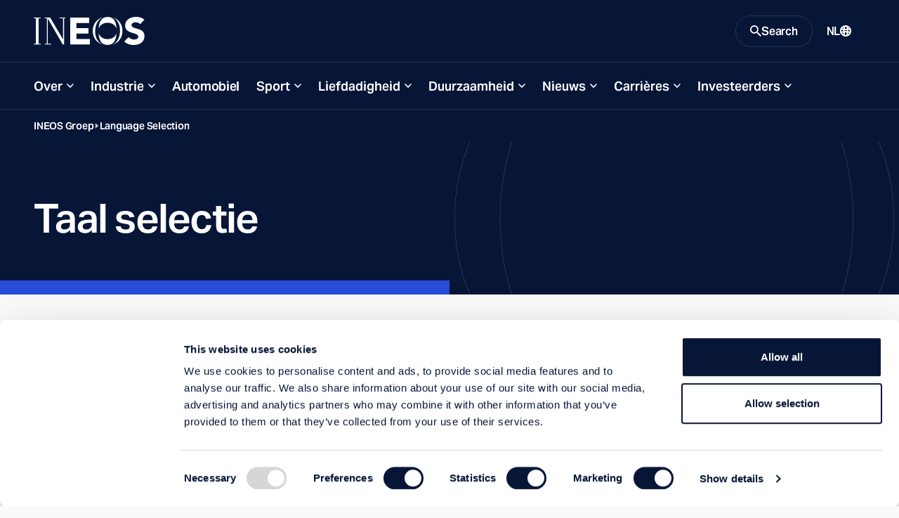

--- FILE ---
content_type: text/html; charset=utf-8
request_url: https://www.ineos.com/nl/language-selection/?contentId=3138976
body_size: 12627
content:
<!DOCTYPE html>
<html lang="en">
<head>
    <meta charset="UTF-8" />
    <meta name="viewport" content="width=device-width, initial-scale=1.0" />
    <meta http-equiv="X-UA-Compatible" content="ie=edge" />
    <title>Language Selection</title>
    <link rel="preconnect" href="https://use.typekit.net" crossorigin />
    <link rel="preconnect" href="https://p.typekit.net" />
    <link rel="preload" as="style" href="https://use.typekit.net/wic3dos.css" />
    <link rel="stylesheet"
          href="https://use.typekit.net/wic3dos.css"
          media="print"
          onload="this.media='all'" />
    <noscript>
        <link rel="stylesheet" href="https://use.typekit.net/wic3dos.css" />
    </noscript>
    <link rel="stylesheet" crossorigin href="/assets/style.css?v=HqcZJzHtWGik5FWJNLZCZ8bj4QMGXp4BDwmfcNFIlIg">
    <link rel="apple-touch-icon" sizes="180x180" href="/assets/apple-touch-icon.png">
    <link rel="manifest" href="/assets/site.webmanifest">
    <link rel="shortcut icon" href="/assets/favicon.ico" media="(prefers-color-scheme: light)" sizes="any">
    <link rel="shortcut icon" href="/assets/favicon-dark-mode.ico" media="(prefers-color-scheme: dark)" sizes="any">
    <link rel="icon" href="/assets/favicon.svg" type="image/svg+xml">
    <meta name="msapplication-TileColor" content="#071637">
    <meta name="msapplication-config" content="/assets/browserconfig.xml">
    <meta name="theme-color" content="#ffffff">

            <meta name="robots" content="noindex">

    <meta name="twitter:card" content="summary_large_image" />
    <meta name="twitter:title" content="Language Selection">


    <meta property="og:title" content="Language Selection" />
    <meta property="og:type" content="website" />
    <meta property="og:url" content="https://www.ineos.com/nl/language-selection/" />
        <meta property="og:image" content="https://www.ineos.com/assets/apple-touch-icon.png" />
    <meta property="og:locale" content="nl" />
    
    <link rel="canonical" href="https://www.ineos.com/nl/language-selection/?contentId=3138976" />
    

        <!-- Google Tag Manager -->
        <script>
            (function (w, d, s, l, i) {
                w[l] = w[l] || [];
                w[l].push({
                    'gtm.start':
                        new Date().getTime(),
                    event: 'gtm.js'
                });
                var f = d.getElementsByTagName(s)[0],
                    j = d.createElement(s),
                    dl = l != 'dataLayer' ? '&l=' + l : '';
                j.async = true;
                j.src =
                    'https://www.googletagmanager.com/gtm.js?id=' + i + dl;
                f.parentNode.insertBefore(j, f);
            })(window, document, 'script', 'dataLayer', 'GTM-KLWT78Z');
        </script>
        <!-- End Google Tag Manager -->

    
    
    
</head>
<body class="bg-light" data-search="/searchresultspage/autocomplete/">
        <!-- Google Tag Manager (noscript) -->
        <noscript>
            <iframe src="https://www.googletagmanager.com/ns.html?id=GTM-KLWT78Z"
                    height="0" width="0" style="display: none; visibility: hidden">
            </iframe>
        </noscript>
        <!-- End Google Tag Manager (noscript) -->
<script src="/site.js?v=OcQRTmBn08gaZaj8ZsUtbY8y-Xmh3sysf5mwQFyjgkg" type="text/javascript"></script>

<header class="c-site-header js-header-sticky" data-module="header">
    <a class="c-button is-primary is-small fixed top-1 left-full z-50 focus:left-1" href="#main-content">Skip to main content</a>
    <div class="c-site-header-bar-wrapper">
        <div class="c-site-header-bar">
            <div class="c-site-header-logo is-double">
                <a href="/nl/" class="c-site-link is-logo">
                    <img src="/contentassets/416ec8a86e714e04870994301eb7dcb9/ineos-mobile-logo.svg"
                         class="o-logo c-site-link-svg" alt="INEOS mobile logo.svg">
                    <img src="/contentassets/416ec8a86e714e04870994301eb7dcb9/new-ineos-logo-2024.svg"
                         class="o-logo c-site-link-svg is-wide" alt="New ineos logo 2024.svg">
                </a>
            </div>
            <div class="c-site-header-bar-controls">
                    <button class="c-site-link is-button is-search js-button-search" aria-expanded="false" aria-controls="search-modal">
                        <svg class="o-icon c-site-link-icon is-closed"
                             width="16"
                             height="16"
                             viewBox="0 0 16 16"
                             xmlns="http://www.w3.org/2000/svg"
                             aria-hidden="true"
                             focusable="false">
                            <path d="M11.435 10.063h-.723l-.256-.247a5.92 5.92 0 0 0 1.437-3.87 5.946 5.946 0 1 0-5.947 5.947 5.92 5.92 0 0 0 3.87-1.437l.247.256v.723L14.637 16 16 14.637l-4.565-4.574Zm-5.489 0A4.111 4.111 0 0 1 1.83 5.946 4.111 4.111 0 0 1 5.946 1.83a4.111 4.111 0 0 1 4.117 4.116 4.111 4.111 0 0 1-4.117 4.117Z"
                                  fill="currentColor" />
                        </svg>
                        <span class="c-site-link-text is-closed">Search</span>
                        <svg class="o-icon c-site-link-icon is-open"
                             width="16"
                             height="16"
                             viewBox="0 0 16 16"
                             xmlns="http://www.w3.org/2000/svg"
                             aria-hidden="true"
                             focusable="false">
                            <path d="M14.359 3.056 3.05 14.364 1.636 12.95 12.95 1.636l1.409 1.42Z" fill="currentColor" />
                            <path d="M1.641 3.056 12.95 14.364l1.414-1.414L3.05 1.636l-1.409 1.42Z" fill="currentColor" />
                        </svg>
                        <span class="c-site-link-text is-open">Close</span>
                    </button>

                <button class="c-site-link is-button is-menu js-button-menu" aria-expanded="false" aria-controls="site-navigation">
                    <span class="c-site-link-text is-closed">Menu</span>
                    <svg class="o-icon c-site-link-icon is-closed"
                         width="16"
                         height="16"
                         viewBox="0 0 16 16"
                         xmlns="http://www.w3.org/2000/svg"
                         aria-hidden="true"
                         focusable="false">
                        <path d="M15.992 4H0V2h16l-.008 2Zm0 5H0V7h16l-.008 2Zm0 5H0v-2h16l-.008 2Z" fill="currentColor" />
                    </svg>
                    <span class="c-site-link-text is-open">Close</span>
                    <svg class="o-icon c-site-link-icon is-open"
                         width="16"
                         height="16"
                         viewBox="0 0 16 16"
                         xmlns="http://www.w3.org/2000/svg"
                         aria-hidden="true"
                         focusable="false">
                        <path d="M14.359 3.056 3.05 14.364 1.636 12.95 12.95 1.636l1.409 1.42Z" fill="currentColor" />
                        <path d="M1.641 3.056 12.95 14.364l1.414-1.414L3.05 1.636l-1.409 1.42Z" fill="currentColor" />
                    </svg>
                </button>

                    <a href="/nl/language-selection/?contentId=24552" class="c-site-link is-link is-language">
                        <span class="c-site-link-text">NL</span>
                        <svg class="o-icon c-site-link-icon"
                             width="16"
                             height="16"
                             viewBox="0 0 16 16"
                             xmlns="http://www.w3.org/2000/svg"
                             aria-hidden="true"
                             focusable="false">
                            <path d="M8.014.001a7.974 7.974 0 0 1 2.295.3h.2v.1a7.985 7.985 0 0 1 3.974 2.907 8.003 8.003 0 0 1 0 9.377 7.985 7.985 0 0 1-3.974 2.907v.1h-.2a7.972 7.972 0 0 1-4.391 0h-.1a7.984 7.984 0 0 1-4.2-2.87 8.003 8.003 0 0 1 0-9.652A7.984 7.984 0 0 1 8.015.001Zm.2 10.194H6.715c.1 1.3.3 2.498.699 3.798.497.063 1 .063 1.497 0 .4-1.3.599-2.499.699-3.698H8.213v-.1Zm-3.494.2h-.2l-.698.2h-.2l-.798.3a5.993 5.993 0 0 0 2.395 2.398c-.299-1-.399-1.999-.499-2.898Zm6.987 0-.1.4-.4 2.298a5.993 5.993 0 0 0 1.996-2.198l-.498-.2-.998-.3ZM2.225 6.297a6.004 6.004 0 0 0-.2 2.699l.899-.3 1.597-.4a25.016 25.016 0 0 1 0-1.599c-.599 0-1.198-.1-1.597-.3l-.699-.2v.1Zm11.478 0-.5.2c-.399.2-.997.3-1.596.3a24.64 24.64 0 0 1 0 1.599c.599 0 .998.2 1.397.3h.2l.598.3a6.006 6.006 0 0 0-.1-2.599v-.1Zm-7.086.7v1.3c1.03-.04 2.063-.04 3.093 0v-1.3c-1.03.039-2.062.039-3.093 0ZM8.014 2h-.599l-.1.4-.499 2.598c.898.03 1.797.03 2.695 0A23.014 23.014 0 0 0 8.812 1.8l.2.2a5.98 5.98 0 0 0-.998 0Zm3.194 1 .1.499.199 1.4 1.197-.3h.2a5.991 5.991 0 0 0-1.697-1.7V3Zm-5.989-.3h-.2a5.992 5.992 0 0 0-1.796 1.798l.4.1 1.197.3c0-.8.2-1.499.4-2.199Z"
                                  fill="currentColor"/>
                        </svg>
                    </a>
            </div>
        </div>
    </div>
    <div class="c-site-header-nav js-site-nav">
        <nav id="site-navigation" class="c-nav">
            <ul class="c-nav-list">
                        <li class="c-nav-root js-nav-root">
                                <button class="c-nav-button has-children js-nav-parent-button" aria-expanded="false">Over</button>
                                <ul class="c-nav-sub" aria-label="About menu">
                                    <li class="c-nav-child">
                                        <a href="/nl/Over/" target="" class="c-nav-child-link">
                                            Visit this Section
                                        </a>
                                    </li>
                                        <li class="c-nav-child">
                                            <a href="/nl/Over/Geschiedenis/" target="" class="c-nav-child-link">Onze geschiedenis</a>
                                        </li>
                                        <li class="c-nav-child">
                                            <a href="/nl/Over/Ons-leiderschap/" target="" class="c-nav-child-link">Ons leiderschap</a>
                                        </li>
                                        <li class="c-nav-child">
                                            <a href="/nl/Over/Jaar-in-overzicht/" target="" class="c-nav-child-link">Jaar in overzicht</a>
                                        </li>
                                        <li class="c-nav-child">
                                            <a href="/nl/Over/Het-Ineos-kompas/" target="" class="c-nav-child-link">Het INEOS Kompas</a>
                                        </li>
                                        <li class="c-nav-child">
                                            <a href="/nl/contact/" target="" class="c-nav-child-link">Contacten</a>
                                        </li>
                                        <li class="c-nav-child">
                                            <a href="/nl/Locaties/" target="" class="c-nav-child-link">Locaties</a>
                                        </li>
                                </ul>
                        </li>
                        <li class="c-nav-root js-nav-root">
                                <button class="c-nav-button has-children js-nav-parent-button" aria-expanded="false">Industrie</button>
                                <ul class="c-nav-sub" aria-label="About menu">
                                    <li class="c-nav-child">
                                        <a href="/nl/Industrie/" target="" class="c-nav-child-link">
                                            Visit this Section
                                        </a>
                                    </li>
                                        <li class="c-nav-child">
                                            <a href="/nl/Onze-bedrijven/" target="" class="c-nav-child-link">Onze bedrijven</a>
                                        </li>
                                        <li class="c-nav-child">
                                            <a href="/nl/producten/" target="" class="c-nav-child-link">Productzoeker</a>
                                        </li>
                                        <li class="c-nav-child">
                                            <a href="/nl/Industrie/Producten/" target="" class="c-nav-child-link">Producten</a>
                                        </li>
                                        <li class="c-nav-child">
                                            <a href="/nl/Industrie/markten/" target="" class="c-nav-child-link">Markten</a>
                                        </li>
                                </ul>
                        </li>
                        <li class="c-nav-root js-nav-root">
                                <a href="/nl/automobiel/" class="c-nav-button" target="">Automobiel</a>
                        </li>
                        <li class="c-nav-root js-nav-root">
                                <button class="c-nav-button has-children js-nav-parent-button" aria-expanded="false">Sport</button>
                                <ul class="c-nav-sub" aria-label="About menu">
                                    <li class="c-nav-child">
                                        <a href="/nl/sport/" target="" class="c-nav-child-link">
                                            Visit this Section
                                        </a>
                                    </li>
                                        <li class="c-nav-child">
                                            <a href="/nl/sport/voetbal/" target="" class="c-nav-child-link">Voetbal</a>
                                        </li>
                                        <li class="c-nav-child">
                                            <a href="/nl/sport/f1/" target="" class="c-nav-child-link">Formule 1</a>
                                        </li>
                                        <li class="c-nav-child">
                                            <a href="/nl/sport/fietsen/" target="" class="c-nav-child-link">Fietsen</a>
                                        </li>
                                        <li class="c-nav-child">
                                            <a href="/nl/sport/zeilen/" target="" class="c-nav-child-link">Zeilen</a>
                                        </li>
                                        <li class="c-nav-child">
                                            <a href="/nl/sport/uitdagingen/" target="" class="c-nav-child-link">1:59 Uitdaging</a>
                                        </li>
                                </ul>
                        </li>
                        <li class="c-nav-root js-nav-root">
                                <button class="c-nav-button has-children js-nav-parent-button" aria-expanded="false">Liefdadigheid</button>
                                <ul class="c-nav-sub" aria-label="About menu">
                                    <li class="c-nav-child">
                                        <a href="/nl/goede-doelen/" target="" class="c-nav-child-link">
                                            Visit this Section
                                        </a>
                                    </li>
                                        <li class="c-nav-child">
                                            <a href="/nl/goede-doelen/gezondheid/" target="" class="c-nav-child-link">Gezondheid</a>
                                        </li>
                                        <li class="c-nav-child">
                                            <a href="/nl/goede-doelen/Onderwijs/" target="" class="c-nav-child-link">Opleiding</a>
                                        </li>
                                        <li class="c-nav-child">
                                            <a href="/nl/goede-doelen/gemeenschap/" target="" class="c-nav-child-link">Gemeenschap</a>
                                        </li>
                                        <li class="c-nav-child">
                                            <a href="/nl/goede-doelen/behoud/" target="" class="c-nav-child-link">Behoud</a>
                                        </li>
                                </ul>
                        </li>
                        <li class="c-nav-root js-nav-root">
                                <button class="c-nav-button has-children js-nav-parent-button" aria-expanded="false">Duurzaamheid</button>
                                <ul class="c-nav-sub" aria-label="About menu">
                                    <li class="c-nav-child">
                                        <a href="/nl/duurzaamheid/" target="" class="c-nav-child-link">
                                            Visit this Section
                                        </a>
                                    </li>
                                        <li class="c-nav-child">
                                            <a href="/nl/duurzaamheid/mlieu/" target="" class="c-nav-child-link">Milieu</a>
                                        </li>
                                        <li class="c-nav-child">
                                            <a href="/nl/duurzaamheid/sociaal/" target="" class="c-nav-child-link">Sociaal</a>
                                        </li>
                                        <li class="c-nav-child">
                                            <a href="/nl/duurzaamheid/bestuur/" target="" class="c-nav-child-link">Bestuur</a>
                                        </li>
                                        <li class="c-nav-child">
                                            <a href="/nl/duurzaamheid/duurzaamheidsrapporten/" target="" class="c-nav-child-link">Rapportage &amp; Data</a>
                                        </li>
                                </ul>
                        </li>
                        <li class="c-nav-root js-nav-root">
                                <button class="c-nav-button has-children js-nav-parent-button" aria-expanded="false">Nieuws</button>
                                <ul class="c-nav-sub" aria-label="About menu">
                                    <li class="c-nav-child">
                                        <a href="/nl/Media/" target="" class="c-nav-child-link">
                                            Visit this Section
                                        </a>
                                    </li>
                                        <li class="c-nav-child">
                                            <a href="/nl/Nieuws/" target="" class="c-nav-child-link">Persberichten</a>
                                        </li>
                                        <li class="c-nav-child">
                                            <a href="/nl/inch-magazijn/" target="" class="c-nav-child-link">INCH Magazine</a>
                                        </li>
                                        <li class="c-nav-child">
                                            <a href="/nl/intv/" target="" class="c-nav-child-link">IN. TV</a>
                                        </li>
                                        <li class="c-nav-child">
                                            <a href="/nl/perscontacten/" target="" class="c-nav-child-link">Perscontacten</a>
                                        </li>
                                </ul>
                        </li>
                        <li class="c-nav-root js-nav-root">
                                <button class="c-nav-button has-children js-nav-parent-button" aria-expanded="false">Carri&#xE8;res</button>
                                <ul class="c-nav-sub" aria-label="About menu">
                                    <li class="c-nav-child">
                                        <a href="/nl/carrieres/" target="" class="c-nav-child-link">
                                            Visit this Section
                                        </a>
                                    </li>
                                        <li class="c-nav-child">
                                            <a href="/nl/carrieres/samenwerken-met-ons/" target="" class="c-nav-child-link">Werken met ons</a>
                                        </li>
                                        <li class="c-nav-child">
                                            <a href="/nl/carrieres/banen/" target="" class="c-nav-child-link">Banen</a>
                                        </li>
                                        <li class="c-nav-child">
                                            <a href="/nl/carrieres/afgestudeerden/" target="" class="c-nav-child-link">Afgestudeerden</a>
                                        </li>
                                        <li class="c-nav-child">
                                            <a href="/nl/carrieres/leerwerkplaatsen-en-stages/" target="" class="c-nav-child-link">Leertrajecten en stages</a>
                                        </li>
                                        <li class="c-nav-child">
                                            <a href="/nl/carrieres/faqs/" target="" class="c-nav-child-link">Veelgestelde vragen</a>
                                        </li>
                                        <li class="c-nav-child">
                                            <a href="/nl/carrieres/wervingsfraude/" target="" class="c-nav-child-link">Wervingsfraude</a>
                                        </li>
                                </ul>
                        </li>
                        <li class="c-nav-root js-nav-root">
                                <button class="c-nav-button has-children js-nav-parent-button" aria-expanded="false">Investeerders</button>
                                <ul class="c-nav-sub" aria-label="About menu">
                                    <li class="c-nav-child">
                                        <a href="/nl/investeerdersbedrijven/" target="" class="c-nav-child-link">
                                            Visit this Section
                                        </a>
                                    </li>
                                        <li class="c-nav-child">
                                            <a href="/nl/Investeerdersrelaties/" target="" class="c-nav-child-link">INEOS Investeerdersrelaties</a>
                                        </li>
                                        <li class="c-nav-child">
                                            <a href="/nl/Ineos-Quattro-Investeerdersrelaties/" target="" class="c-nav-child-link">INEOS Quattro Investeerdersrelaties</a>
                                        </li>
                                        <li class="c-nav-child">
                                            <a href="/nl/bedrijven/Ineos-Enterprises/Investeerdersrelaties/" target="" class="c-nav-child-link">INEOS Enterprises Investeerdersrelaties</a>
                                        </li>
                                        <li class="c-nav-child">
                                            <a href="/nl/investeerdersbedrijven/beleggingsfraude/" target="" class="c-nav-child-link">Beleggingsfraude</a>
                                        </li>
                                </ul>
                        </li>

                    <li class="c-nav-root is-language">

                        <a href="/nl/language-selection/?contentId=24552"
                           class="c-nav-button">
                            <span class="c-site-link-text">NL</span>
                            <svg class="o-icon c-site-link-icon"
                                 width="16"
                                 height="16"
                                 viewBox="0 0 16 16"
                                 xmlns="http://www.w3.org/2000/svg"
                                 aria-hidden="true"
                                 focusable="false">
                                <path d="M8.014.001a7.974 7.974 0 0 1 2.295.3h.2v.1a7.985 7.985 0 0 1 3.974 2.907 8.003 8.003 0 0 1 0 9.377 7.985 7.985 0 0 1-3.974 2.907v.1h-.2a7.972 7.972 0 0 1-4.391 0h-.1a7.984 7.984 0 0 1-4.2-2.87 8.003 8.003 0 0 1 0-9.652A7.984 7.984 0 0 1 8.015.001Zm.2 10.194H6.715c.1 1.3.3 2.498.699 3.798.497.063 1 .063 1.497 0 .4-1.3.599-2.499.699-3.698H8.213v-.1Zm-3.494.2h-.2l-.698.2h-.2l-.798.3a5.993 5.993 0 0 0 2.395 2.398c-.299-1-.399-1.999-.499-2.898Zm6.987 0-.1.4-.4 2.298a5.993 5.993 0 0 0 1.996-2.198l-.498-.2-.998-.3ZM2.225 6.297a6.004 6.004 0 0 0-.2 2.699l.899-.3 1.597-.4a25.016 25.016 0 0 1 0-1.599c-.599 0-1.198-.1-1.597-.3l-.699-.2v.1Zm11.478 0-.5.2c-.399.2-.997.3-1.596.3a24.64 24.64 0 0 1 0 1.599c.599 0 .998.2 1.397.3h.2l.598.3a6.006 6.006 0 0 0-.1-2.599v-.1Zm-7.086.7v1.3c1.03-.04 2.063-.04 3.093 0v-1.3c-1.03.039-2.062.039-3.093 0ZM8.014 2h-.599l-.1.4-.499 2.598c.898.03 1.797.03 2.695 0A23.014 23.014 0 0 0 8.812 1.8l.2.2a5.98 5.98 0 0 0-.998 0Zm3.194 1 .1.499.199 1.4 1.197-.3h.2a5.991 5.991 0 0 0-1.697-1.7V3Zm-5.989-.3h-.2a5.992 5.992 0 0 0-1.796 1.798l.4.1 1.197.3c0-.8.2-1.499.4-2.199Z"
                                      fill="currentColor" />
                            </svg>
                        </a>
                    </li>
            </ul>
        </nav>
    </div>
    <div id="search-modal" class="c-site-header-search js-search-modal">
        <div class="c-site-header-search-bg">
            <svg class=" text-icon"
                 width="395"
                 height="375"
                 viewBox="0 0 395 375"
                 fill="none"
                 xmlns="http://www.w3.org/2000/svg"
                 aria-hidden="true"
                 focusable="false">
                <path fill="currentColor" opacity="0.25" fill-rule="evenodd" clip-rule="evenodd"
                      d="M41.3263 187.476C41.3263 146.398 53.0178 99.6704 78.6129 63.2216C100.777 31.6586 133.367 7.80142 177.84 1.98261C196.741 0.219149 215.861 1.03865 234.56 4.44111C272.058 12.969 300.193 35.0274 320.002 63.2364C345.602 99.6901 357.297 146.418 357.297 187.476C357.297 228.535 345.608 275.274 320.012 311.74C302.52 336.66 278.534 356.782 247.336 367.022C219.708 373.881 190.809 374.962 162.781 370.264C125.916 361.531 98.1956 339.65 78.613 311.755C53.0178 275.294 41.3263 228.555 41.3263 187.476ZM162.419 370.811C124.088 364.339 87.3923 347.091 57.7725 319.066C-19.2575 246.186 -19.2575 128.023 57.7725 55.142C91.2123 23.5035 133.671 5.5997 177.319 1.4306C184.349 0.490453 191.675 0 199.303 0C212.051 0 223.956 1.37026 235.044 3.92039C272.299 10.768 307.868 27.8419 336.723 55.142C413.753 128.023 413.753 246.186 336.723 319.066C311.156 343.256 280.316 359.417 247.704 367.549C233.157 372.345 217.047 375 199.303 375C186.116 375 173.831 373.533 162.419 370.811ZM154.739 368.753C119.367 361.376 85.731 344.673 58.2196 318.643C-18.5635 245.996 -18.5636 128.212 58.2196 55.5649C88.4293 26.9825 126.024 9.6456 165.192 3.55425C126.894 11.9007 98.2198 34.2295 78.1093 62.8679C52.4286 99.4386 40.7108 146.296 40.7108 187.476C40.7108 228.657 52.4286 275.526 78.1093 312.108C96.3463 338.087 121.626 358.878 154.739 368.753ZM238.173 369.688C226.21 372.735 213.265 374.385 199.303 374.385C190.215 374.385 181.557 373.686 173.32 372.357C194.905 374.838 216.84 373.949 238.173 369.688ZM254.551 365.091C284.459 356.498 312.63 341.016 336.276 318.643C413.059 245.996 413.059 128.212 336.276 55.565C310.241 30.9322 278.721 14.6518 245.435 6.7237C277.782 16.7801 302.555 37.3197 320.506 62.8827C346.191 99.4583 357.913 146.315 357.913 187.476C357.913 228.637 346.197 275.506 320.515 312.094C304.289 335.21 282.487 354.221 254.551 365.091Z" />
            </svg>
        </div>
            <div class="c-site-header-search-wrapper">
                <div class="c-modal-search" data-module="search">
                    <div class="c-modal-search-wrapper">
                        <div class="c-modal-search-form-wrapper">
                            <form class="c-modal-search-form js-site-seach" action="/nl/search-page/" method="get" autocomplete="off">
                                <div class="c-modal-search-column">
                                    <h2 class="c-modal-search-title">Search INEOS</h2>
                                    <div class="c-modal-search-input-wrapper">
                                        <label for="site-search" class="c-modal-search-label sr-only">Search</label>
                                        <input type="search" id="site-search" class="c-index-search-input js-site-search-input" name="q" placeholder="Search Query" type="search" required />
                                        <div class="c-autocomplete js-autocomplete-suggestions"></div>
                                        <button type="submit" class="c-modal-search-button">
                                            <svg class="o-icon c-modal-search-button-icon"
                                                 width="16"
                                                 height="16"
                                                 viewBox="0 0 16 16"
                                                 xmlns="http://www.w3.org/2000/svg"
                                                 aria-hidden="true"
                                                 focusable="false">
                                                <path d="M11.435 10.063h-.723l-.256-.247a5.92 5.92 0 0 0 1.437-3.87 5.946 5.946 0 1 0-5.947 5.947 5.92 5.92 0 0 0 3.87-1.437l.247.256v.723L14.637 16 16 14.637l-4.565-4.574Zm-5.489 0A4.111 4.111 0 0 1 1.83 5.946 4.111 4.111 0 0 1 5.946 1.83a4.111 4.111 0 0 1 4.117 4.116 4.111 4.111 0 0 1-4.117 4.117Z"
                                                      fill="currentColor" />
                                            </svg>
                                        </button>
                                    </div>
                                        <div class="c-modal-search-suggestions">
                                            <h3 class="c-modal-search-subtitle">Suggestions</h3>
                                            <ul class="c-modal-search-list o-list is-inline">
                                                    <li class="c-modal-search-item">
                                                        <a href="/nl/search-page/?q=Careers" class="c-modal-search-list-link">Careers</a>
                                                    </li>
                                                    <li class="c-modal-search-item">
                                                        <a href="/nl/search-page/?q=Sustainability" class="c-modal-search-list-link">Sustainability</a>
                                                    </li>
                                            </ul>
                                        </div>
                                </div>
                                    <div class="c-modal-search-column hidden lg:block">
                                        <div class="c-modal-search-filters-wrapper">
                                            <div class="c-modal-search-filters">
                                                <fieldset class="c-form-fs">
                                                    <legend class="c-form-label">Filter by:</legend>
                                                        <label class="c-form-cb">
                                                            <input type="checkbox" class="c-form-cb-input" name="categories" value="Business">
                                                            <span class="c-form-cb-caption">Business</span>
                                                        </label>
                                                        <label class="c-form-cb">
                                                            <input type="checkbox" class="c-form-cb-input" name="categories" value="Careers">
                                                            <span class="c-form-cb-caption">Careers</span>
                                                        </label>
                                                        <label class="c-form-cb">
                                                            <input type="checkbox" class="c-form-cb-input" name="categories" value="Document">
                                                            <span class="c-form-cb-caption">Document</span>
                                                        </label>
                                                        <label class="c-form-cb">
                                                            <input type="checkbox" class="c-form-cb-input" name="categories" value="Group">
                                                            <span class="c-form-cb-caption">Group</span>
                                                        </label>
                                                        <label class="c-form-cb">
                                                            <input type="checkbox" class="c-form-cb-input" name="categories" value="INCH Magazine">
                                                            <span class="c-form-cb-caption">INCH Magazine</span>
                                                        </label>
                                                        <label class="c-form-cb">
                                                            <input type="checkbox" class="c-form-cb-input" name="categories" value="Markets">
                                                            <span class="c-form-cb-caption">Markets</span>
                                                        </label>
                                                        <label class="c-form-cb">
                                                            <input type="checkbox" class="c-form-cb-input" name="categories" value="News">
                                                            <span class="c-form-cb-caption">News</span>
                                                        </label>
                                                        <label class="c-form-cb">
                                                            <input type="checkbox" class="c-form-cb-input" name="categories" value="Products">
                                                            <span class="c-form-cb-caption">Products</span>
                                                        </label>
                                                        <label class="c-form-cb">
                                                            <input type="checkbox" class="c-form-cb-input" name="categories" value="Sports">
                                                            <span class="c-form-cb-caption">Sports</span>
                                                        </label>
                                                        <label class="c-form-cb">
                                                            <input type="checkbox" class="c-form-cb-input" name="categories" value="Sustainability">
                                                            <span class="c-form-cb-caption">Sustainability</span>
                                                        </label>
                                                </fieldset>
                                            </div>
                                        </div>
                                    </div>
                            </form>
                        </div>
                        <div class="c-modal-search-cta">
                            <div class="c-modal-search-cta-wrapper">
                                <span class="c-modal-search-cta-text">Looking for a product? Search using our product finder.</span>
                                <a href="/nl/producten/" class="c-button is-primary is-small flex-shrink-0">
                                    Product Finder
                                    <svg class="o-icon size-3"
                                         width="16"
                                         height="16"
                                         viewBox="0 0 16 16"
                                         xmlns="http://www.w3.org/2000/svg"
                                         aria-hidden="true"
                                         focusable="false">
                                        <path d="M9.45.5 16 8.015 9.448 15.5l-1.475-1.29 4.567-5.217H0V7.034h12.546L7.97 1.787 9.45.5Z"
                                              fill="currentColor" />
                                    </svg>
                                </a>
                            </div>
                        </div>
                    </div>
                </div>
            </div>
    </div>
</header>
    <main id="main-content" class="c-main bg-transparent">



        <div class="c-breadcrumbs is-dark">
            <div class="o-block is-wide">
                <nav aria-label="Breadcrumb" class="c-breadcrumbs-nav">
                    <ol class="c-breadcrumbs-list">
                                <li class="c-breadcrumbs-item">
                                    <a href="/nl/" class="c-breadcrumbs-link">INEOS Groep</a>
                                </li>
                                <li class="c-breadcrumbs-item">
                                    <a href="/nl/language-selection/" class="c-breadcrumbs-link">Language Selection</a>
                                </li>
                    </ol>
                </nav>
            </div>
        </div>



<div class="c-page-header ">
  <div class="o-block is-wide px-0">
    <div class="c-page-header-container">
      <div class="c-page-header-left">
          <h1 class="c-page-header-title" >Taal selectie</h1>
        

      </div>
      <div class="c-page-header-right">
      </div>
    </div>
  </div>
</div>
        
<div class="o-block-wrapper">
    <div class="o-block is-wide py-m">
        <div class="flex flex-col gap-6">
            <p class="font-medium">
                
<p class="c-heading-delta u-font-dinpro">Hier kunt u uw taalvoorkeuren voor de ineos.com-website selecteren. Wanneer inhoud niet beschikbaar is in de gewenste taal, wordt Engelse inhoud weergegeven.</p>
            </p>
            <ul class="grid gap-6 md:grid-cols-2 md:gap-x-12 md:gap-y-6 lg:grid-cols-4">
                    <li class="flex items-center">
                        <a href="/sustainability/governance/policies-and-codes/supplier-code-of-conduct/" class="flex items-center self-start text-heading hover:text-body-weak" data-qa="SelectLanguage-en">
                            <figure class="flex items-center gap-2">
                                <img src="/static/IneosStatic/assets/img/flags/en.svg" alt="English" class="w-[48px] h-auto">
                                <figcaption class="text-base leading-tight font-medium">English</figcaption>
                            </figure>
                        </a>
                    </li>
                    <li class="flex items-center">
                        <a href="/de/nachhaltigkeit/verwaltung/richtlinien-und-vorschriften/lieferanten-verhaltenskodex/" class="flex items-center self-start text-heading hover:text-body-weak" data-qa="SelectLanguage-de">
                            <figure class="flex items-center gap-2">
                                <img src="/static/IneosStatic/assets/img/flags/de.svg" alt="Deutsch" class="w-[48px] h-auto">
                                <figcaption class="text-base leading-tight font-medium">Deutsch</figcaption>
                            </figure>
                        </a>
                    </li>
                    <li class="flex items-center">
                        <a href="/fr/durabilite/gouvernance/politiques-et-codes/code-de-conduite-des-fournisseurs/" class="flex items-center self-start text-heading hover:text-body-weak" data-qa="SelectLanguage-fr">
                            <figure class="flex items-center gap-2">
                                <img src="/static/IneosStatic/assets/img/flags/fr.svg" alt="Fran&#xE7;ais" class="w-[48px] h-auto">
                                <figcaption class="text-base leading-tight font-medium">Fran&#xE7;ais</figcaption>
                            </figure>
                        </a>
                    </li>
                    <li class="flex items-center">
                        <a href="/es/sostenibilidad/gobernanza/politicas-y-codigos/codigo-de-conducta-de-proveedores/" class="flex items-center self-start text-heading hover:text-body-weak" data-qa="SelectLanguage-es">
                            <figure class="flex items-center gap-2">
                                <img src="/static/IneosStatic/assets/img/flags/es.svg" alt="Espa&#xF1;ol" class="w-[48px] h-auto">
                                <figcaption class="text-base leading-tight font-medium">Espa&#xF1;ol</figcaption>
                            </figure>
                        </a>
                    </li>
                    <li class="flex items-center">
                        <a href="/sv/hallbarhet/styrning/policyer-och-koder/leverantorskoder/" class="flex items-center self-start text-heading hover:text-body-weak" data-qa="SelectLanguage-sv">
                            <figure class="flex items-center gap-2">
                                <img src="/static/IneosStatic/assets/img/flags/sv.svg" alt="Svenska" class="w-[48px] h-auto">
                                <figcaption class="text-base leading-tight font-medium">Svenska</figcaption>
                            </figure>
                        </a>
                    </li>
                    <li class="flex items-center">
                        <a href="/no/baerekraft/styring/retningslinjer-og-lovverk/leverandorkodeks-for-atferd/" class="flex items-center self-start text-heading hover:text-body-weak" data-qa="SelectLanguage-nb">
                            <figure class="flex items-center gap-2">
                                <img src="/static/IneosStatic/assets/img/flags/no.svg" alt="Norsk" class="w-[48px] h-auto">
                                <figcaption class="text-base leading-tight font-medium">Norsk</figcaption>
                            </figure>
                        </a>
                    </li>
                    <li class="flex items-center">
                        <a href="/nl/duurzaamheid/bestuur/beleidsregels-en-codes/gedragscode-van-leveranciers/" class="flex items-center self-start text-heading hover:text-body-weak" data-qa="SelectLanguage-nl">
                            <figure class="flex items-center gap-2">
                                <img src="/static/IneosStatic/assets/img/flags/nl.svg" alt="Nederlands" class="w-[48px] h-auto">
                                <figcaption class="text-base leading-tight font-medium">Nederlands</figcaption>
                            </figure>
                        </a>
                    </li>
                    <li class="flex items-center">
                        <a href="/pt-BR/sustentabilidade/governanca/politicas-e-codigos/codigo-de-conduta-dos-fornecedores/" class="flex items-center self-start text-heading hover:text-body-weak" data-qa="SelectLanguage-pt">
                            <figure class="flex items-center gap-2">
                                <img src="/static/IneosStatic/assets/img/flags/pt-BR.svg" alt="Portugu&#xEA;s (Brasil)" class="w-[48px] h-auto">
                                <figcaption class="text-base leading-tight font-medium">Portugu&#xEA;s (Brasil)</figcaption>
                            </figure>
                        </a>
                    </li>
                    <li class="flex items-center">
                        <a href="/it/sostenibilita/governo/politiche-e-codici/codice-di-condotta-dei-fornitori/" class="flex items-center self-start text-heading hover:text-body-weak" data-qa="SelectLanguage-it">
                            <figure class="flex items-center gap-2">
                                <img src="/static/IneosStatic/assets/img/flags/it.svg" alt="Italiano" class="w-[48px] h-auto">
                                <figcaption class="text-base leading-tight font-medium">Italiano</figcaption>
                            </figure>
                        </a>
                    </li>
                    <li class="flex items-center">
                        <a href="/pt/sustentabilidade/governanca/politicas-e-codigos/codigo-de-conduta-dos-fornecedores/" class="flex items-center self-start text-heading hover:text-body-weak" data-qa="SelectLanguage-pt">
                            <figure class="flex items-center gap-2">
                                <img src="/static/IneosStatic/assets/img/flags/pt.svg" alt="Portugu&#xEA;s" class="w-[48px] h-auto">
                                <figcaption class="text-base leading-tight font-medium">Portugu&#xEA;s</figcaption>
                            </figure>
                        </a>
                    </li>
                    <li class="flex items-center">
                        <a href="/ja/sustainabilit-ineos/governance/policies-and-commitments/supplier-code-of-conduct/" class="flex items-center self-start text-heading hover:text-body-weak" data-qa="SelectLanguage-ja">
                            <figure class="flex items-center gap-2">
                                <img src="/static/IneosStatic/assets/img/flags/ja.svg" alt="&#x65E5;&#x672C;&#x8A9E;" class="w-[48px] h-auto">
                                <figcaption class="text-base leading-tight font-medium">&#x65E5;&#x672C;&#x8A9E;</figcaption>
                            </figure>
                        </a>
                    </li>
                    <li class="flex items-center">
                        <a href="/ko/sustainability/governance/policies-and-commitments/supplier-code-of-conduct/" class="flex items-center self-start text-heading hover:text-body-weak" data-qa="SelectLanguage-ko">
                            <figure class="flex items-center gap-2">
                                <img src="/static/IneosStatic/assets/img/flags/ko.svg" alt="&#xD55C;&#xAD6D;&#xC5B4;" class="w-[48px] h-auto">
                                <figcaption class="text-base leading-tight font-medium">&#xD55C;&#xAD6D;&#xC5B4;</figcaption>
                            </figure>
                        </a>
                    </li>
                <li class="flex items-center">
          
                    <a href="https://www.ineos.cn/" class="flex items-center self-start text-heading hover:text-body-weak" data-qa="SelectLanguage-cn">
                        <figure class="flex items-center gap-2">
                            <img src="/static/IneosStatic/assets/img/flags/cn.svg" alt="`China" class="w-[48px] h-auto">
                            <figcaption class="text-base leading-tight font-medium">China</figcaption>
                        </figure>
                    </a>
                </li>
            </ul>
        </div>
    </div>
</div>

    </main>

    <footer class="c-site-footer">



<div class="c-site-footer-wrapper o-block is-wide">
    <div class="c-site-footer-columns">
        <div class="c-site-footer-menus">
            <div class="c-site-footer-menu is-primary">
                <div class="c-footer-nav is-large">
                    <h4 class="sr-only"></h4>
                    <ul class="c-footer-nav-list">
                    </ul>
                </div>
            </div>
            <div class="c-site-footer-menu is-secondary">
                <div class="c-footer-nav">
                    <h4 class="c-footer-nav-title"></h4>
                    <ul class="c-footer-nav-list">
                    </ul>
                </div>
            </div>
                <div class="c-site-footer-menu is-secondary">
                    <div class="c-footer-nav">
                        <h4 class="c-footer-nav-title"></h4>
                        <ul class="c-footer-nav-list">
                        </ul>
                    </div>
                </div>
        </div>
        <div class="c-site-footer-info">
            <div class="c-site-footer-logo">
                <a href="/" class="c-site-footer-logo-link">
                    <svg role="img"
                         class="o-logo c-site-footer-logo-svg"
                         width="158"
                         height="40"
                         viewBox="0 0 158 40"
                         xmlns="http://www.w3.org/2000/svg"
                         aria-label="INEOS logo">
                        <path d="m128.852 35.212 6.267-6.556a9.803 9.803 0 0 0 3.412 2.647 10.11 10.11 0 0 0 4.258.956c2.876 0 6.097-1.288 6.097-3.978 0-6.987-18.735-3.224-18.735-15.911 0-8.117 7.395-12.357 15.236-12.357 4.444-.163 8.797 1.25 12.244 3.975l-6.033 6.285a8.649 8.649 0 0 0-2.917-1.905 8.871 8.871 0 0 0-3.459-.619c-2.478 0-5.93 1.074-5.93 3.926 0 6.932 18.4 2.468 18.4 15.796 0 8.495-7.16 12.52-15.408 12.52-4.946.148-9.759-1.565-13.432-4.78Zm-36.497-12.71c1.25 5.63 6.26 9.161 12.815 9.161 6.385 0 11.295-3.357 12.706-8.723-.573 10.166-3.912 16.985-12.642 16.985-9.01-.003-12.42-6.763-12.88-17.423Zm-8.288-2.478c0-9.57 5.464-17.038 14.476-19.545-7.106 2.977-11.05 10.627-11.05 20.46 0 9.043 4.262 15.849 10.978 18.608-8.972-2.523-14.404-9.97-14.404-19.523Zm38.783-.764c0-8.976-3.927-15.672-10.252-18.56 8.579 2.699 13.752 10.016 13.752 19.327 0 9.417-5.296 16.794-14.049 19.416 6.932-3.062 10.549-10.667 10.549-20.183ZM51.887 39.19V1.017h27.231v7.842h-18.43v7.087h17.325v7.736H60.688v7.736h19.357v7.774H51.887Zm-10.574-.008-21.26-36.8V38.15h4.792v1.033H15.73V38.15h2.954V2.108H15.73v-1.09h7.691l18.366 31.107V2.11H36.81V1.02h8.231v1.09h-1.895v37.072h-1.833ZM0 39.183V38.15h3.023V2.108H0v-1.09h10.038v1.09H6.986V38.15h3.052v1.033H0ZM105.232.106c8.966 0 12.176 6.687 12.663 17.093-1.382-5.42-6.306-8.809-12.729-8.809-6.532 0-11.513 3.5-12.796 9.086.536-10.358 3.986-17.37 12.862-17.37Z"
                              fill="currentColor" />
                    </svg>
                </a>
            </div>

                <div class="c-site-footer-social">
                    <div class="c-social">
                        <h4 class="c-social-title">Follow Us</h4>
                        <ul class="c-social-list">
                                <li class="c-social-item">
                                    <a href="https://www.facebook.com/ineos" class="c-social-link" target="_blank" aria-label="Facebook">
                                        <svg class="o-icon c-social-link-icon"
                                             width="16"
                                             height="16"
                                             viewBox="0 0 16 16"
                                             xmlns="http://www.w3.org/2000/svg"
                                             aria-hidden="true"
                                             focusable="false">

                                                    <path d="M16 8a8 8 0 0 0-8-8 8 8 0 0 0-8 8c0 3.75 2.584 6.9 6.069 7.766v-5.322h-1.65V8h1.65V6.947c0-2.722 1.231-3.985 3.906-3.985.506 0 1.381.1 1.74.2v2.213a10.54 10.54 0 0 0-.924-.031c-1.313 0-1.82.497-1.82 1.787V8h2.613l-.45 2.444H8.97v5.497A7.999 7.999 0 0 0 16 8Z"
                                                          fill="currentColor" />

                                        </svg>
                                    </a>
                                </li>
                                <li class="c-social-item">
                                    <a href="https://www.youtube.com/user/INEOSgroup/featured" class="c-social-link" target="_blank" aria-label="YouTube">
                                        <svg class="o-icon c-social-link-icon"
                                             width="16"
                                             height="16"
                                             viewBox="0 0 16 16"
                                             xmlns="http://www.w3.org/2000/svg"
                                             aria-hidden="true"
                                             focusable="false">

                                                    <path d="M15.666 4.247a2.008 2.008 0 0 0-1.415-1.423c-1.248-.337-6.25-.337-6.25-.337s-5.004 0-6.252.337c-.689.184-1.23.73-1.415 1.423C0 5.504 0 8.123 0 8.123s0 2.619.334 3.875a1.977 1.977 0 0 0 1.415 1.4c1.248.337 6.251.337 6.251.337s5.003 0 6.251-.336a1.982 1.982 0 0 0 1.415-1.4C16 10.741 16 8.122 16 8.122s0-2.619-.334-3.876Zm-9.3 6.254V5.744l4.18 2.379-4.18 2.378Z"
                                                          fill="currentColor" />

                                        </svg>
                                    </a>
                                </li>
                                <li class="c-social-item">
                                    <a href="https://twitter.com/INEOS" class="c-social-link" target="_blank" aria-label="Twitter">
                                        <svg class="o-icon c-social-link-icon"
                                             width="16"
                                             height="16"
                                             viewBox="0 0 16 16"
                                             xmlns="http://www.w3.org/2000/svg"
                                             aria-hidden="true"
                                             focusable="false">

                                                    <path d="M12.6 1h2.454l-5.36 6.126L16 15.463h-4.937l-3.87-5.055-4.422 5.055H.313L6.046 8.91 0 1h5.062l3.494 4.62L12.6 1Zm-.862 12.996h1.359L4.322 2.391h-1.46l8.876 11.605Z"
                                                          fill="currentColor" />

                                        </svg>
                                    </a>
                                </li>
                                <li class="c-social-item">
                                    <a href="https://www.ineos.com/rsspage/" class="c-social-link" target="_blank" aria-label="Rss">
                                        <svg class="o-icon c-social-link-icon"
                                             width="16"
                                             height="16"
                                             viewBox="0 0 16 16"
                                             xmlns="http://www.w3.org/2000/svg"
                                             aria-hidden="true"
                                             focusable="false">

                                                    <path d="M15 15C15 7.269 8.731 1 1 1v2c6.628 0 12 5.372 12 12h2ZM1 5v2a8 8 0 0 1 8 8h2C11 9.478 6.522 5 1 5Zm4 8a2 2 0 1 0-4 0 2 2 0 0 0 4 0Z"
                                                          fill="currentColor" />

                                        </svg>
                                    </a>
                                </li>
                        </ul>
                    </div>
                </div>
                <div class="c-site-footer-blurb">
                    <p class="c-site-footer-blurb-text">This website is published by INEOS on behalf of its businesses. Headquarters: 38 Hans Crescent, Knightsbridge, London, SW1X 0LZ, UK. INEOS is a Registered Trademark, the property of INEOS Capital Limited.</p>
                    <p class="c-site-footer-blurb-text">Copyright © 2026. All rights reserved.</p>
                </div>
        </div>
    </div>
    <div class="c-site-footer-signoff">
        <div class="c-footer-nav is-inline is-small is-muted">
            <ul class="c-footer-nav-list">
            </ul>
        </div>
        <div class="c-site-footer-agency">
            <div class="c-footer-nav is-inline is-small">
                <a href="https://www.themtmagency.com/" class="c-footer-nav-link" target="_blank">Site by The MTM Agency</a>
            </div>
        </div>
    </div>
</div>        <script defer="defer" src="/Util/Find/epi-util/find.js"></script>
<script>
document.addEventListener('DOMContentLoaded',function(){if(typeof FindApi === 'function'){var api = new FindApi();api.setApplicationUrl('/');api.setServiceApiBaseUrl('/find_v2/');api.processEventFromCurrentUri();api.bindWindowEvents();api.bindAClickEvent();api.sendBufferedEvents();}})
</script>

    </footer>
    <button data-qa="BackToTopButton" class="c-back-to-top c-button c-button--primary" type="button"
            aria-label="Back to top" data-module="back-to-top">
        <svg
            class="o-icon size-4"
            width="16"
            height="16"
            viewBox="0 0 16 16"
            xmlns="http://www.w3.org/2000/svg"
            aria-hidden="true"
            focusable="false"
        >
            <path d="M.5 6.55 8.015 0 15.5 6.552l-1.29 1.475L8.993 3.46V16H7.034V3.454L1.787 8.03.5 6.55Z"
                  fill="currentColor"/>
        </svg>
        <span class="c-back-to-top-label">Top</span>
    </button>
    <script defer type="module" crossorigin src="/assets/main.js?v=vTF9tNIfG6QI5dunuL4MrRGK6ouUNg3hoC7wFceNYAQ"></script>
</body>
</html>
